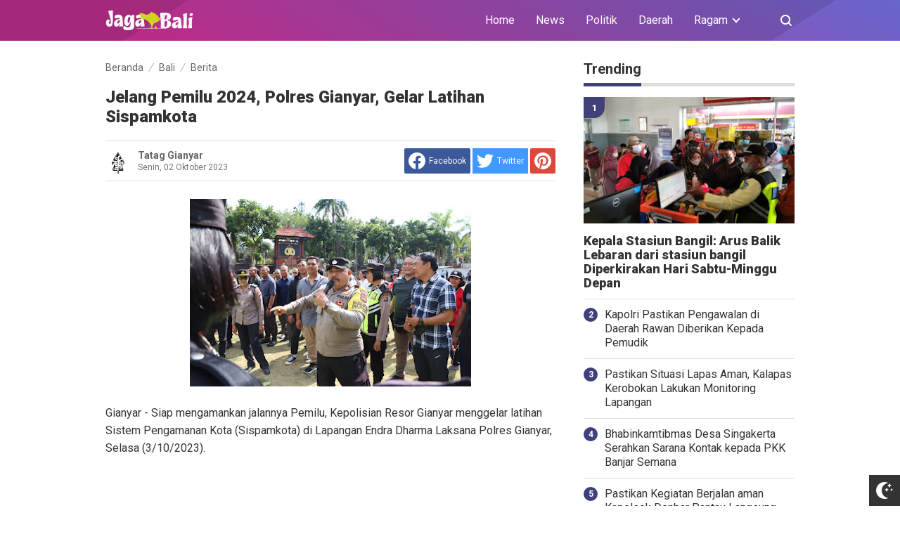

--- FILE ---
content_type: text/javascript; charset=UTF-8
request_url: https://www.jagabali.com/feeds/posts/summary/-/Berita?alt=json-in-script&orderby=updated&start-index=987&max-results=8&callback=showRelatedPost
body_size: 5185
content:
// API callback
showRelatedPost({"version":"1.0","encoding":"UTF-8","feed":{"xmlns":"http://www.w3.org/2005/Atom","xmlns$openSearch":"http://a9.com/-/spec/opensearchrss/1.0/","xmlns$blogger":"http://schemas.google.com/blogger/2008","xmlns$georss":"http://www.georss.org/georss","xmlns$gd":"http://schemas.google.com/g/2005","xmlns$thr":"http://purl.org/syndication/thread/1.0","id":{"$t":"tag:blogger.com,1999:blog-549852762567605810"},"updated":{"$t":"2026-01-26T05:34:34.126-08:00"},"category":[{"term":"Bali"},{"term":"Berita"},{"term":"News"},{"term":"Gianyar"},{"term":"Daerah"},{"term":"Nasional"},{"term":"Klungkung"},{"term":"Papua"},{"term":"Denpasar"},{"term":"Badung"},{"term":"Terkini"},{"term":"Jayapura"},{"term":"Kalsel"},{"term":"Kriminal"},{"term":"Tabanan"},{"term":"Bangli"},{"term":"Barabai"},{"term":"Jatim"},{"term":"Hukum"},{"term":"Karangasem"},{"term":"Abepura"},{"term":"Buleleng"},{"term":"Jembrana"},{"term":"Aceh"},{"term":"Barito Kuala"},{"term":"Kaltara"},{"term":"Tabalong"},{"term":"Jakarta"},{"term":"Jabar"},{"term":"NTT"},{"term":"Sosial"},{"term":"Kaltim"},{"term":"Kesehatan"},{"term":"Surabaya"},{"term":"Agam"},{"term":"Kamtibmas"},{"term":"Malinau"},{"term":"Lanny Jaya"},{"term":"Misteri"},{"term":"Opini"},{"term":"Politik"},{"term":"Sejarah"},{"term":"Alor"},{"term":"Banten"},{"term":"Blitar"},{"term":"Lumajang"},{"term":"NTB"},{"term":"Tangerang"},{"term":"Kupang"},{"term":"Malang"},{"term":"Papua Barat"},{"term":"Pasuruan"},{"term":"Pasuruan Kota"},{"term":"Peristiwa"},{"term":"Sosbud"},{"term":"Wisata"},{"term":"Bogor"},{"term":"Jateng"},{"term":"Kalteng"},{"term":"Manokwari"},{"term":"Religi"},{"term":"Tarakan"},{"term":"Balikpapan"},{"term":"Belu"},{"term":"Budaya"},{"term":"Info"},{"term":"Lombok Tengah"},{"term":"Mataram"},{"term":"Paser"},{"term":"Riau"},{"term":"Sukabumi"},{"term":"Sumbar"},{"term":"Sumsel"},{"term":"Tangerang Selatan"},{"term":"Bandara Ngurah Rai"},{"term":"Bandung"},{"term":"Banjarmasin"},{"term":"Bekasi"},{"term":"Bisnis"},{"term":"Fakfak"},{"term":"Gayo Lues"},{"term":"Inspirasi"},{"term":"Kediri"},{"term":"Kepri"},{"term":"Konawe Utara"},{"term":"Life Style"},{"term":"Lombok"},{"term":"Madura"},{"term":"Magetan"},{"term":"Medan"},{"term":"Mojokerto"},{"term":"Padang"},{"term":"Palembang"},{"term":"Pekanbaru"},{"term":"Probolinggo"},{"term":"Purwakarta"},{"term":"Sampang"},{"term":"Sidoarjo"},{"term":"Sidrap"},{"term":"Singaraja"},{"term":"Sukoharjo"},{"term":"Sumba Barat"},{"term":"Sumenep"},{"term":"Sumut"},{"term":"Surakarta"},{"term":"Tanjung Pinang"},{"term":"Terakan"}],"title":{"type":"text","$t":"jagabali.com"},"subtitle":{"type":"html","$t":"Menjaga Bali Menjaga Indonesia"},"link":[{"rel":"http://schemas.google.com/g/2005#feed","type":"application/atom+xml","href":"https:\/\/www.jagabali.com\/feeds\/posts\/summary"},{"rel":"self","type":"application/atom+xml","href":"https:\/\/www.blogger.com\/feeds\/549852762567605810\/posts\/summary\/-\/Berita?alt=json-in-script\u0026start-index=987\u0026max-results=8\u0026orderby=updated"},{"rel":"alternate","type":"text/html","href":"https:\/\/www.jagabali.com\/search\/label\/Berita"},{"rel":"hub","href":"http://pubsubhubbub.appspot.com/"},{"rel":"previous","type":"application/atom+xml","href":"https:\/\/www.blogger.com\/feeds\/549852762567605810\/posts\/summary\/-\/Berita\/-\/Berita?alt=json-in-script\u0026start-index=979\u0026max-results=8\u0026orderby=updated"},{"rel":"next","type":"application/atom+xml","href":"https:\/\/www.blogger.com\/feeds\/549852762567605810\/posts\/summary\/-\/Berita\/-\/Berita?alt=json-in-script\u0026start-index=995\u0026max-results=8\u0026orderby=updated"}],"author":[{"name":{"$t":"Unknown"},"email":{"$t":"noreply@blogger.com"},"gd$image":{"rel":"http://schemas.google.com/g/2005#thumbnail","width":"16","height":"16","src":"https:\/\/img1.blogblog.com\/img\/b16-rounded.gif"}}],"generator":{"version":"7.00","uri":"http://www.blogger.com","$t":"Blogger"},"openSearch$totalResults":{"$t":"1679"},"openSearch$startIndex":{"$t":"987"},"openSearch$itemsPerPage":{"$t":"8"},"entry":[{"id":{"$t":"tag:blogger.com,1999:blog-549852762567605810.post-7380043108041814494"},"published":{"$t":"2022-10-19T20:00:00.001-07:00"},"updated":{"$t":"2022-10-19T20:00:09.165-07:00"},"category":[{"scheme":"http://www.blogger.com/atom/ns#","term":"Bali"},{"scheme":"http://www.blogger.com/atom/ns#","term":"Berita"},{"scheme":"http://www.blogger.com/atom/ns#","term":"Gianyar"}],"title":{"type":"text","$t":"Waspada Bencana! Kapolsek Gianyar Pimpin apel di Pos Penanggulangan Bencana Alam"},"summary":{"type":"text","$t":"Gianyar - Kepolisian Sektor Gianyar membangun Posko Penanggulangan Bencana alam di Simpang Puri Gianyar Jl. Ngurah Rai Gianyar.Pos ini dibangun dalam rangka kesiapsiagaan dalam penanggulangan bencana khususnya wilayah Kecamatan Gianyar dengan melibatkan personil Polsek Gianyar, TNI, Linmas dan Pecalang.Pada Kamis (20\/10) pagi, Kapolsek Gianyar Kompol I Ketut Tomiyasa, S.H., M.H. mengambil apel "},"link":[{"rel":"replies","type":"application/atom+xml","href":"https:\/\/www.jagabali.com\/feeds\/7380043108041814494\/comments\/default","title":"Posting Komentar"},{"rel":"replies","type":"text/html","href":"https:\/\/www.jagabali.com\/2022\/10\/waspada-bencana-kapolsek-gianyar-pimpin.html#comment-form","title":"0 Komentar"},{"rel":"edit","type":"application/atom+xml","href":"https:\/\/www.blogger.com\/feeds\/549852762567605810\/posts\/default\/7380043108041814494"},{"rel":"self","type":"application/atom+xml","href":"https:\/\/www.blogger.com\/feeds\/549852762567605810\/posts\/default\/7380043108041814494"},{"rel":"alternate","type":"text/html","href":"https:\/\/www.jagabali.com\/2022\/10\/waspada-bencana-kapolsek-gianyar-pimpin.html","title":"Waspada Bencana! Kapolsek Gianyar Pimpin apel di Pos Penanggulangan Bencana Alam"}],"author":[{"name":{"$t":"Unknown"},"email":{"$t":"noreply@blogger.com"},"gd$image":{"rel":"http://schemas.google.com/g/2005#thumbnail","width":"16","height":"16","src":"https:\/\/img1.blogblog.com\/img\/b16-rounded.gif"}}],"media$thumbnail":{"xmlns$media":"http://search.yahoo.com/mrss/","url":"https:\/\/blogger.googleusercontent.com\/img\/b\/R29vZ2xl\/AVvXsEijkCBnwlHstOOwGtjE_SD3unbJGUGcTUeDM_IWbLpeVbU8O0FWDsCPGg_MuWqhMOjlbwq5KFQBkCTGZUsHInR3j5RPzblAfWURL9_vPdjUMj1LiYnlozgQOg-yqoCNKk8rdcwnzKOcIZ6efZzCJsNtrZG9ovnLVFKtno5nwtSKp97YPG-TD8vkn2TFdA\/s72-w400-h300-c\/IMG-20221020-WA0036.jpg","height":"72","width":"72"},"thr$total":{"$t":"0"}},{"id":{"$t":"tag:blogger.com,1999:blog-549852762567605810.post-7172272888432361773"},"published":{"$t":"2022-10-19T05:50:00.002-07:00"},"updated":{"$t":"2022-10-19T05:50:52.010-07:00"},"category":[{"scheme":"http://www.blogger.com/atom/ns#","term":"Berita"},{"scheme":"http://www.blogger.com/atom/ns#","term":"Karangasem"}],"title":{"type":"text","$t":"Polres Karangasem Donasi Bantu Korban Banjir Dan Tanah Longsor Diwilayah Kabupaten Karangasem"},"summary":{"type":"text","$t":"Karangasem - Peduli terhadap korban bencana alam banjir dan tanah longsor, Kabag SDM Polres Karangasem AKP I Nengah Merta Kariana S.H.,M.H. atas seijin Kapolres Karangasem AKBP Ricko A.A Taruna, S.H.,S.I.K.,M.H.,M.M. saat pimpin apel pagi mengajak dan menghimbau anggota Polres Karangasem secara\u0026nbsp; sukarela untuk membantu masyarakat korban banjir dan tanah longsor di Kabupaten Karangsem, Rabu "},"link":[{"rel":"replies","type":"application/atom+xml","href":"https:\/\/www.jagabali.com\/feeds\/7172272888432361773\/comments\/default","title":"Posting Komentar"},{"rel":"replies","type":"text/html","href":"https:\/\/www.jagabali.com\/2022\/10\/polres-karangasem-donasi-bantu-korban.html#comment-form","title":"0 Komentar"},{"rel":"edit","type":"application/atom+xml","href":"https:\/\/www.blogger.com\/feeds\/549852762567605810\/posts\/default\/7172272888432361773"},{"rel":"self","type":"application/atom+xml","href":"https:\/\/www.blogger.com\/feeds\/549852762567605810\/posts\/default\/7172272888432361773"},{"rel":"alternate","type":"text/html","href":"https:\/\/www.jagabali.com\/2022\/10\/polres-karangasem-donasi-bantu-korban.html","title":"Polres Karangasem Donasi Bantu Korban Banjir Dan Tanah Longsor Diwilayah Kabupaten Karangasem"}],"author":[{"name":{"$t":"Unknown"},"email":{"$t":"noreply@blogger.com"},"gd$image":{"rel":"http://schemas.google.com/g/2005#thumbnail","width":"16","height":"16","src":"https:\/\/img1.blogblog.com\/img\/b16-rounded.gif"}}],"media$thumbnail":{"xmlns$media":"http://search.yahoo.com/mrss/","url":"https:\/\/blogger.googleusercontent.com\/img\/b\/R29vZ2xl\/AVvXsEhJjf8xV_sZaOfbHYaktrAv27jJ7_NSQuL84-hg0UmxcC44LN86iFdMSyvVtIElUwIc3MfKOWuCdLj6fLAt_K42AVkkXHaPxFIMnI_mBx7KpsJSXuPs101svue9YU0HBCJv2Q4a9wviYV0TMjOC2xDeYhycMQcPyypXxMn1EZIWpFzAMkevvJEknJFu6w\/s72-w400-h266-c\/IMG-20221019-WA0096.jpg","height":"72","width":"72"},"thr$total":{"$t":"0"}},{"id":{"$t":"tag:blogger.com,1999:blog-549852762567605810.post-7609383983506429472"},"published":{"$t":"2022-10-19T03:09:00.001-07:00"},"updated":{"$t":"2022-10-19T03:09:07.956-07:00"},"category":[{"scheme":"http://www.blogger.com/atom/ns#","term":"Bali"},{"scheme":"http://www.blogger.com/atom/ns#","term":"Berita"},{"scheme":"http://www.blogger.com/atom/ns#","term":"Denpasar"}],"title":{"type":"text","$t":"Spontanitas Peduli Korban Bencana Banjir Di Bali, Personil Polsek Denpasar Barat Lakukan Pengumpulan Dana "},"summary":{"type":"text","$t":"Denpasar -\u0026nbsp; Saling Menolong adalah wujud kepedulian kepada sesama terutang korban yang terdampak bencana Banjir di Bali.\u0026nbsp;Anggota Polsek Denpasar Barat dipimpin Pawas Iptu M. Arif Junaedi, S.H., setelah pelaksanaan Apel Pagi bertempat halaman kantor Polsek Jl. Tangkuban Perahu Denpasar, dengan spontanitas melakukan pengumpulan sumbangan sukarela bagi korban banjir yang melanda Kabupaten "},"link":[{"rel":"replies","type":"application/atom+xml","href":"https:\/\/www.jagabali.com\/feeds\/7609383983506429472\/comments\/default","title":"Posting Komentar"},{"rel":"replies","type":"text/html","href":"https:\/\/www.jagabali.com\/2022\/10\/spontanitas-peduli-korban-bencana.html#comment-form","title":"0 Komentar"},{"rel":"edit","type":"application/atom+xml","href":"https:\/\/www.blogger.com\/feeds\/549852762567605810\/posts\/default\/7609383983506429472"},{"rel":"self","type":"application/atom+xml","href":"https:\/\/www.blogger.com\/feeds\/549852762567605810\/posts\/default\/7609383983506429472"},{"rel":"alternate","type":"text/html","href":"https:\/\/www.jagabali.com\/2022\/10\/spontanitas-peduli-korban-bencana.html","title":"Spontanitas Peduli Korban Bencana Banjir Di Bali, Personil Polsek Denpasar Barat Lakukan Pengumpulan Dana "}],"author":[{"name":{"$t":"Unknown"},"email":{"$t":"noreply@blogger.com"},"gd$image":{"rel":"http://schemas.google.com/g/2005#thumbnail","width":"16","height":"16","src":"https:\/\/img1.blogblog.com\/img\/b16-rounded.gif"}}],"media$thumbnail":{"xmlns$media":"http://search.yahoo.com/mrss/","url":"https:\/\/blogger.googleusercontent.com\/img\/b\/R29vZ2xl\/AVvXsEj3buYT7Kky6Axm7YlU8iNorYPG5Nw6rqLFSugKpJDDEsJ6diir0DvCqRxd8uUPBtPcTw68vxaT1VyjnGHikhLMqBevGzY1jWFtBEwT0ESsJAso3EsbKhhtP35esReE6AlBho99ABq5EX0LAwrQQCvAVcmeARp4mxkesdmrrzWbnP5yMSC8WtH1EFY6qA\/s72-w400-h180-c\/IMG-20221019-WA0074.jpg","height":"72","width":"72"},"thr$total":{"$t":"0"}},{"id":{"$t":"tag:blogger.com,1999:blog-549852762567605810.post-2971636791689258805"},"published":{"$t":"2022-10-18T22:36:00.003-07:00"},"updated":{"$t":"2022-10-18T22:36:54.864-07:00"},"category":[{"scheme":"http://www.blogger.com/atom/ns#","term":"Bali"},{"scheme":"http://www.blogger.com/atom/ns#","term":"Berita"},{"scheme":"http://www.blogger.com/atom/ns#","term":"Gianyar"}],"title":{"type":"text","$t":" Tingkatkan Kedisiplinan Personel Kapolsek Sukawati Gelar Giat Gaktibplin"},"summary":{"type":"text","$t":"Bali Gianyar, Bertempat dilapangan apel Polsek Sukawati, Kapolsek Kompol Decky Hendra Wijaya, S.I.K., M.M., Gelar Giat Gaktibplin terhadap personel, Rabu 19\/10\/2022.Kapolsek Sukawati menjelaskan, \"Dalam kegiatan Penegakan Penertiban Kedisiplinan personel, ditekankan pada kelengkapan surat-surat perorangan seperti SIM, STNK, KTP, dan surat lainya.\"Disamping surat-surat sikap tampang personel juga "},"link":[{"rel":"replies","type":"application/atom+xml","href":"https:\/\/www.jagabali.com\/feeds\/2971636791689258805\/comments\/default","title":"Posting Komentar"},{"rel":"replies","type":"text/html","href":"https:\/\/www.jagabali.com\/2022\/10\/tingkatkan-kedisiplinan-personel.html#comment-form","title":"0 Komentar"},{"rel":"edit","type":"application/atom+xml","href":"https:\/\/www.blogger.com\/feeds\/549852762567605810\/posts\/default\/2971636791689258805"},{"rel":"self","type":"application/atom+xml","href":"https:\/\/www.blogger.com\/feeds\/549852762567605810\/posts\/default\/2971636791689258805"},{"rel":"alternate","type":"text/html","href":"https:\/\/www.jagabali.com\/2022\/10\/tingkatkan-kedisiplinan-personel.html","title":" Tingkatkan Kedisiplinan Personel Kapolsek Sukawati Gelar Giat Gaktibplin"}],"author":[{"name":{"$t":"Unknown"},"email":{"$t":"noreply@blogger.com"},"gd$image":{"rel":"http://schemas.google.com/g/2005#thumbnail","width":"16","height":"16","src":"https:\/\/img1.blogblog.com\/img\/b16-rounded.gif"}}],"media$thumbnail":{"xmlns$media":"http://search.yahoo.com/mrss/","url":"https:\/\/blogger.googleusercontent.com\/img\/b\/R29vZ2xl\/AVvXsEi7F-jQ4rs4eybmXin-o6Bl7SE0YZa-mVyy4fZDNQrwVpnZ3jji-sraQOxhjAwz3QzK8UCJrjccn-cyFXe_bkdCydOGTLT9sEVfYLjL-On13M8EaeE3vHYSqMvPlvfquB1vVXTXJQp91pTAp1OxpKEHh9qLELW22eqyHWmv3JAzLeNeJEiLsnFyvJup\/s72-w500-h281-c\/WhatsApp%20Image%202022-10-19%20at%2013.32.07%20(2).jpeg","height":"72","width":"72"},"thr$total":{"$t":"0"}},{"id":{"$t":"tag:blogger.com,1999:blog-549852762567605810.post-9175296466675711753"},"published":{"$t":"2022-10-18T19:42:00.001-07:00"},"updated":{"$t":"2022-10-18T19:42:18.875-07:00"},"category":[{"scheme":"http://www.blogger.com/atom/ns#","term":"Bali"},{"scheme":"http://www.blogger.com/atom/ns#","term":"Berita"},{"scheme":"http://www.blogger.com/atom/ns#","term":"Gianyar"}],"title":{"type":"text","$t":"Tanggap Bencana, Polsek Gianyar gelar apel kesiapsiagaan dan Cek Peralatan"},"summary":{"type":"text","$t":"Gianyar - Polsek Gianyar menggelar apel kesiapsiagaan bencana yang diikuti oleh seluruh personil. Tidak hanya itu, apel ini juga diisi dengan pengecekan berbagai peralatan untuk menangani bencana alam, Rabu (19\/10) pagi.Personel Polsek Gianyar setiap saat disiapkan untuk menangani bencana alam. Juga nantinya dilapangan bekerjasama Instansi terkait.Kapolsek Gianyar Kompol I Ketut Tomiyasa, S.H., "},"link":[{"rel":"replies","type":"application/atom+xml","href":"https:\/\/www.jagabali.com\/feeds\/9175296466675711753\/comments\/default","title":"Posting Komentar"},{"rel":"replies","type":"text/html","href":"https:\/\/www.jagabali.com\/2022\/10\/tanggap-bencana-polsek-gianyar-gelar.html#comment-form","title":"0 Komentar"},{"rel":"edit","type":"application/atom+xml","href":"https:\/\/www.blogger.com\/feeds\/549852762567605810\/posts\/default\/9175296466675711753"},{"rel":"self","type":"application/atom+xml","href":"https:\/\/www.blogger.com\/feeds\/549852762567605810\/posts\/default\/9175296466675711753"},{"rel":"alternate","type":"text/html","href":"https:\/\/www.jagabali.com\/2022\/10\/tanggap-bencana-polsek-gianyar-gelar.html","title":"Tanggap Bencana, Polsek Gianyar gelar apel kesiapsiagaan dan Cek Peralatan"}],"author":[{"name":{"$t":"Unknown"},"email":{"$t":"noreply@blogger.com"},"gd$image":{"rel":"http://schemas.google.com/g/2005#thumbnail","width":"16","height":"16","src":"https:\/\/img1.blogblog.com\/img\/b16-rounded.gif"}}],"media$thumbnail":{"xmlns$media":"http://search.yahoo.com/mrss/","url":"https:\/\/blogger.googleusercontent.com\/img\/b\/R29vZ2xl\/AVvXsEjlXHcM-2YsD2sozYLcGd2rQlA8j2GeOvAapiu8YNgAjv94OawaWEIpRl0Pa0427k5XBmI0WHKwTcqbpirSR-bV2Uy2WvZPg7LGUa-hOGvA8rkf6mBSOgEaKfRV98XEjmiRDxrgdcuhbMPjTc1jegW8xZq83PU6jOiYGYPwhdevWay2xHbOgxYutU4_dg\/s72-w400-h225-c\/IMG-20221019-WA0020.jpg","height":"72","width":"72"},"thr$total":{"$t":"0"}},{"id":{"$t":"tag:blogger.com,1999:blog-549852762567605810.post-7039020568314601045"},"published":{"$t":"2022-10-18T19:36:00.001-07:00"},"updated":{"$t":"2022-10-18T19:36:24.776-07:00"},"category":[{"scheme":"http://www.blogger.com/atom/ns#","term":"Bali"},{"scheme":"http://www.blogger.com/atom/ns#","term":"Berita"},{"scheme":"http://www.blogger.com/atom/ns#","term":"Gianyar"}],"title":{"type":"text","$t":"Kapolres Gianyar Terima Kunjungan Tim PTIK STIK Lemdiklat Polri"},"summary":{"type":"text","$t":"Gianyar Kepala Kepolisian Resor Gianyar AKBP I Made Bayu Sutha Sartana, S.I.K., M.H., menerima kunjungan Penelitian Tim PTIK STIK yang dipimpin Kabagjian Tekpol Bid PPTIK STIK KBP Solihin, S.I.K., M.H di Aula Tri Brata Polres Gianyar. Selasa, (18\/10).Kunjungan kerja ini dalam rangka Penyatuan Sistem Informasi Kepolisian Yang Terintegrasi Untuk Mewujudkan Big Data Polri, Guna Peningkatan Kualitas "},"link":[{"rel":"replies","type":"application/atom+xml","href":"https:\/\/www.jagabali.com\/feeds\/7039020568314601045\/comments\/default","title":"Posting Komentar"},{"rel":"replies","type":"text/html","href":"https:\/\/www.jagabali.com\/2022\/10\/kapolres-gianyar-terima-kunjungan-tim.html#comment-form","title":"0 Komentar"},{"rel":"edit","type":"application/atom+xml","href":"https:\/\/www.blogger.com\/feeds\/549852762567605810\/posts\/default\/7039020568314601045"},{"rel":"self","type":"application/atom+xml","href":"https:\/\/www.blogger.com\/feeds\/549852762567605810\/posts\/default\/7039020568314601045"},{"rel":"alternate","type":"text/html","href":"https:\/\/www.jagabali.com\/2022\/10\/kapolres-gianyar-terima-kunjungan-tim.html","title":"Kapolres Gianyar Terima Kunjungan Tim PTIK STIK Lemdiklat Polri"}],"author":[{"name":{"$t":"Unknown"},"email":{"$t":"noreply@blogger.com"},"gd$image":{"rel":"http://schemas.google.com/g/2005#thumbnail","width":"16","height":"16","src":"https:\/\/img1.blogblog.com\/img\/b16-rounded.gif"}}],"media$thumbnail":{"xmlns$media":"http://search.yahoo.com/mrss/","url":"https:\/\/blogger.googleusercontent.com\/img\/b\/R29vZ2xl\/AVvXsEhr6UKIigh_xpYZStzv_0sxZLNoMV5DdpPoFaxFi3CNAAOMVWutF3UfPuWhl5fgeNEv6xKv77ZytgDlTatwQz1msvlyKim2oEtvLzhsIhxzWXL7PnOYk_6VxukP2CbkUI5NjeORYtcijMrCECF4zNaCB6vUdJQtdWK694EIq6_9TvhZyvfD5c8XqB9vOg\/s72-w400-h266-c\/IMG-20221019-WA0016.jpg","height":"72","width":"72"},"thr$total":{"$t":"0"}},{"id":{"$t":"tag:blogger.com,1999:blog-549852762567605810.post-2985560223364832281"},"published":{"$t":"2022-10-18T02:26:00.001-07:00"},"updated":{"$t":"2022-10-18T02:26:08.608-07:00"},"category":[{"scheme":"http://www.blogger.com/atom/ns#","term":"Bali"},{"scheme":"http://www.blogger.com/atom/ns#","term":"Berita"},{"scheme":"http://www.blogger.com/atom/ns#","term":"Gianyar"}],"title":{"type":"text","$t":"Kodim 1616\/Gianyar Gelar Upacara Pemakaman Veteran Pejuang"},"summary":{"type":"text","$t":"Gianyar - Kodim 1616\/Gianyar, gelar pemakaman militer anggota veteran RI atas nama Alm. I Nyoman Namun\u0026nbsp; yang meninggal karena Sakit dan dilaksanakan upacara\u0026nbsp; persemayaman di Banjar Adat Tarukan Desa Mas Kec Ubud, Kabupaten Gianyar dan dilanjutkan pemakaman di kuburan Desa Adat Mas. Selasa (18\/10\/2022).Pjs. Kasdim 1616\/Gianyar, sebagai Inspektur Upacara dalam amanatnya mengatakan, rasa "},"link":[{"rel":"replies","type":"application/atom+xml","href":"https:\/\/www.jagabali.com\/feeds\/2985560223364832281\/comments\/default","title":"Posting Komentar"},{"rel":"replies","type":"text/html","href":"https:\/\/www.jagabali.com\/2022\/10\/kodim-1616gianyar-gelar-upacara.html#comment-form","title":"0 Komentar"},{"rel":"edit","type":"application/atom+xml","href":"https:\/\/www.blogger.com\/feeds\/549852762567605810\/posts\/default\/2985560223364832281"},{"rel":"self","type":"application/atom+xml","href":"https:\/\/www.blogger.com\/feeds\/549852762567605810\/posts\/default\/2985560223364832281"},{"rel":"alternate","type":"text/html","href":"https:\/\/www.jagabali.com\/2022\/10\/kodim-1616gianyar-gelar-upacara.html","title":"Kodim 1616\/Gianyar Gelar Upacara Pemakaman Veteran Pejuang"}],"author":[{"name":{"$t":"Unknown"},"email":{"$t":"noreply@blogger.com"},"gd$image":{"rel":"http://schemas.google.com/g/2005#thumbnail","width":"16","height":"16","src":"https:\/\/img1.blogblog.com\/img\/b16-rounded.gif"}}],"media$thumbnail":{"xmlns$media":"http://search.yahoo.com/mrss/","url":"https:\/\/blogger.googleusercontent.com\/img\/b\/R29vZ2xl\/AVvXsEgJtK6X3FXzMcOyi-NTv3DGV5_1zY8BBqQL-nT92HSBk-2Mc8OQZlWD8to5YX0c4fNmfzAnrUO8RqcQWtMyDnzs5fLYR_MGK_lQGWG9OD2I-oGD2Ehg51NGFOKHIfCLcXX3qurHk0YEU2hPOsUA8i5u2RrfStEY82tDe1BrOctRumdakQ55xa0Rn_NA\/s72-w400-h300-c\/IMG-20221018-WA0161.jpg","height":"72","width":"72"},"thr$total":{"$t":"0"}},{"id":{"$t":"tag:blogger.com,1999:blog-549852762567605810.post-5937215072272816896"},"published":{"$t":"2022-10-18T02:01:00.003-07:00"},"updated":{"$t":"2022-10-18T02:01:24.712-07:00"},"category":[{"scheme":"http://www.blogger.com/atom/ns#","term":"Berita"},{"scheme":"http://www.blogger.com/atom/ns#","term":"Nasional"}],"title":{"type":"text","$t":"Polri Terbitkan Telegram Antisipasi Banjir dan Bencana Alam di Indonesia"},"summary":{"type":"text","$t":"Jakarta - Polri menerbitkan surat telegram berkaitan dengan antisipasi, penanganan, hingga pencegahan terjadinya banjir dan bencana alam, menyusul adanya peningkatan curah hujan di seluruh wilayah Indonesia.\u0026nbsp;Penanganan banjir dan bencana alam tersebut tertuang dalam surat telegram Nomor:STR\/760\/X\/OPS.2.\/2022 tanggal 12 Oktober 2022, yang ditandatangani oleh Asops Kapolri Irjen Agung Setya.'"},"link":[{"rel":"replies","type":"application/atom+xml","href":"https:\/\/www.jagabali.com\/feeds\/5937215072272816896\/comments\/default","title":"Posting Komentar"},{"rel":"replies","type":"text/html","href":"https:\/\/www.jagabali.com\/2022\/10\/polri-terbitkan-telegram-antisipasi.html#comment-form","title":"0 Komentar"},{"rel":"edit","type":"application/atom+xml","href":"https:\/\/www.blogger.com\/feeds\/549852762567605810\/posts\/default\/5937215072272816896"},{"rel":"self","type":"application/atom+xml","href":"https:\/\/www.blogger.com\/feeds\/549852762567605810\/posts\/default\/5937215072272816896"},{"rel":"alternate","type":"text/html","href":"https:\/\/www.jagabali.com\/2022\/10\/polri-terbitkan-telegram-antisipasi.html","title":"Polri Terbitkan Telegram Antisipasi Banjir dan Bencana Alam di Indonesia"}],"author":[{"name":{"$t":"Unknown"},"email":{"$t":"noreply@blogger.com"},"gd$image":{"rel":"http://schemas.google.com/g/2005#thumbnail","width":"16","height":"16","src":"https:\/\/img1.blogblog.com\/img\/b16-rounded.gif"}}],"media$thumbnail":{"xmlns$media":"http://search.yahoo.com/mrss/","url":"https:\/\/blogger.googleusercontent.com\/img\/b\/R29vZ2xl\/AVvXsEhwDz9cHG2-srR5XULx62hMHBJkLHO-05OT3w5ADgmuLOoefGqyJXiCyoUpzv8fUYfOCudzo2nrOwOvqkQ7gN3597qHPg5Lobei3vNa1VVVZ7YIXLcHANvHdkU9R9YyouD_Zl8jN-wMzKenwT6R0Bc6TDSX-RIy9rFZJZFwuSuwvnTl3vlki50yg8QE\/s72-w400-h225-c\/IMG-20221018-WA0145.jpg","height":"72","width":"72"},"thr$total":{"$t":"0"}}]}});

--- FILE ---
content_type: text/javascript; charset=UTF-8
request_url: https://www.jagabali.com/feeds/posts/summary/-/Berita?alt=json-in-script&orderby=updated&max-results=0&callback=randomRelatedIndex
body_size: 1050
content:
// API callback
randomRelatedIndex({"version":"1.0","encoding":"UTF-8","feed":{"xmlns":"http://www.w3.org/2005/Atom","xmlns$openSearch":"http://a9.com/-/spec/opensearchrss/1.0/","xmlns$blogger":"http://schemas.google.com/blogger/2008","xmlns$georss":"http://www.georss.org/georss","xmlns$gd":"http://schemas.google.com/g/2005","xmlns$thr":"http://purl.org/syndication/thread/1.0","id":{"$t":"tag:blogger.com,1999:blog-549852762567605810"},"updated":{"$t":"2026-01-26T05:34:34.126-08:00"},"category":[{"term":"Bali"},{"term":"Berita"},{"term":"News"},{"term":"Gianyar"},{"term":"Daerah"},{"term":"Nasional"},{"term":"Klungkung"},{"term":"Papua"},{"term":"Denpasar"},{"term":"Badung"},{"term":"Terkini"},{"term":"Jayapura"},{"term":"Kalsel"},{"term":"Kriminal"},{"term":"Tabanan"},{"term":"Bangli"},{"term":"Barabai"},{"term":"Jatim"},{"term":"Hukum"},{"term":"Karangasem"},{"term":"Abepura"},{"term":"Buleleng"},{"term":"Jembrana"},{"term":"Aceh"},{"term":"Barito Kuala"},{"term":"Kaltara"},{"term":"Tabalong"},{"term":"Jakarta"},{"term":"Jabar"},{"term":"NTT"},{"term":"Sosial"},{"term":"Kaltim"},{"term":"Kesehatan"},{"term":"Surabaya"},{"term":"Agam"},{"term":"Kamtibmas"},{"term":"Malinau"},{"term":"Lanny Jaya"},{"term":"Misteri"},{"term":"Opini"},{"term":"Politik"},{"term":"Sejarah"},{"term":"Alor"},{"term":"Banten"},{"term":"Blitar"},{"term":"Lumajang"},{"term":"NTB"},{"term":"Tangerang"},{"term":"Kupang"},{"term":"Malang"},{"term":"Papua Barat"},{"term":"Pasuruan"},{"term":"Pasuruan Kota"},{"term":"Peristiwa"},{"term":"Sosbud"},{"term":"Wisata"},{"term":"Bogor"},{"term":"Jateng"},{"term":"Kalteng"},{"term":"Manokwari"},{"term":"Religi"},{"term":"Tarakan"},{"term":"Balikpapan"},{"term":"Belu"},{"term":"Budaya"},{"term":"Info"},{"term":"Lombok Tengah"},{"term":"Mataram"},{"term":"Paser"},{"term":"Riau"},{"term":"Sukabumi"},{"term":"Sumbar"},{"term":"Sumsel"},{"term":"Tangerang Selatan"},{"term":"Bandara Ngurah Rai"},{"term":"Bandung"},{"term":"Banjarmasin"},{"term":"Bekasi"},{"term":"Bisnis"},{"term":"Fakfak"},{"term":"Gayo Lues"},{"term":"Inspirasi"},{"term":"Kediri"},{"term":"Kepri"},{"term":"Konawe Utara"},{"term":"Life Style"},{"term":"Lombok"},{"term":"Madura"},{"term":"Magetan"},{"term":"Medan"},{"term":"Mojokerto"},{"term":"Padang"},{"term":"Palembang"},{"term":"Pekanbaru"},{"term":"Probolinggo"},{"term":"Purwakarta"},{"term":"Sampang"},{"term":"Sidoarjo"},{"term":"Sidrap"},{"term":"Singaraja"},{"term":"Sukoharjo"},{"term":"Sumba Barat"},{"term":"Sumenep"},{"term":"Sumut"},{"term":"Surakarta"},{"term":"Tanjung Pinang"},{"term":"Terakan"}],"title":{"type":"text","$t":"jagabali.com"},"subtitle":{"type":"html","$t":"Menjaga Bali Menjaga Indonesia"},"link":[{"rel":"http://schemas.google.com/g/2005#feed","type":"application/atom+xml","href":"https:\/\/www.jagabali.com\/feeds\/posts\/summary"},{"rel":"self","type":"application/atom+xml","href":"https:\/\/www.blogger.com\/feeds\/549852762567605810\/posts\/summary\/-\/Berita?alt=json-in-script\u0026max-results=0\u0026orderby=updated"},{"rel":"alternate","type":"text/html","href":"https:\/\/www.jagabali.com\/search\/label\/Berita"},{"rel":"hub","href":"http://pubsubhubbub.appspot.com/"}],"author":[{"name":{"$t":"Unknown"},"email":{"$t":"noreply@blogger.com"},"gd$image":{"rel":"http://schemas.google.com/g/2005#thumbnail","width":"16","height":"16","src":"https:\/\/img1.blogblog.com\/img\/b16-rounded.gif"}}],"generator":{"version":"7.00","uri":"http://www.blogger.com","$t":"Blogger"},"openSearch$totalResults":{"$t":"1679"},"openSearch$startIndex":{"$t":"1"},"openSearch$itemsPerPage":{"$t":"0"}}});